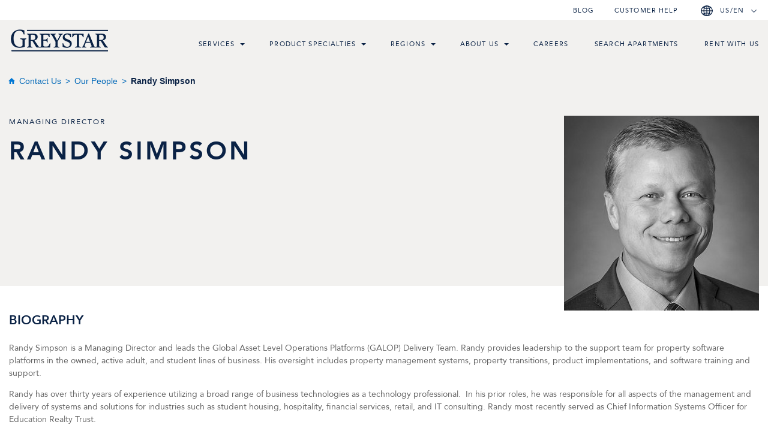

--- FILE ---
content_type: text/html; charset=utf-8
request_url: https://www.greystar.com/contact-us/our-people/randy-simpson
body_size: 70005
content:





<!DOCTYPE html>
<html lang="en" dir="ltr">
<head>

<!-- be_ixf, sdk, gho-->
<meta name="be:sdk" content="dotnet_sdk_1.4.30" />
<meta name="be:timer" content="0ms" />
<meta name="be:orig_url" content="https://www.greystar.com/contact-us/our-people/randy-simpson" />
<meta name="be:capsule_url" content="https://ixfd1-api.bc0a.com/api/ixf/1.0.0/get_capsule/f00000000315051/936059680" />
<meta name="be:norm_url" content="https://www.greystar.com/contact-us/our-people/randy-simpson" />
<meta name="be:api_dt" content="py_2026; pm_01; pd_17; ph_00; pmh_41; p_epoch:1768639297779" />
<meta name="be:mod_dt" content="py_2026; pm_01; pd_17; ph_00; pmh_41; p_epoch:1768639297779" />
<meta name="be:messages" content="0" />

<script>
(function() {
    var beschemascript = document.createElement('script');
    beschemascript.type = "text/javascript";
    beschemascript.async = true;
    beschemascript.setAttribute("id", "be-schema-script");
    beschemascript.setAttribute("data-customerid", "f00000000315051");
    beschemascript.setAttribute("data-testmode", "false");
    beschemascript.setAttribute("data-overwrite", "true");
    beschemascript.setAttribute("src", "https://schema-cf.bc0a.com/corejs/be-schema-v4.js");
    var head = document.head || document.getElementsByTagName("head")[0];
    head.appendChild(beschemascript);
})();
</script>

    
    <meta charset="UTF-8">
    <meta name="viewport" content="width=device-width, initial-scale=1, shrink-to-fit=no">
    <link rel="preload" href="/Content/fonts/Avenir-Roman.woff2" as="font" type="font/woff2" crossorigin="anonymous" />
    <link rel="preload" href="/Content/fonts/Avenir-Medium.woff2" as="font" type="font/woff2" crossorigin="anonymous" />
    <link rel="preload" href="/Content/fonts/Avenir-Heavy.woff2" as="font" type="font/woff2" crossorigin="anonymous" />
    
    <link rel="preload" href="/Content/fonts/fa-brands-400.woff2" as="font" type="font/woff2" crossorigin="anonymous" />
    <link rel="preload" href="/Content/fonts/fa-solid-900.woff2" as="font" type="font/woff2" crossorigin="anonymous" />
    <link rel="preload" href="/Content/fonts/fa-regular-400.woff2" as="font" type="font/woff2" crossorigin="anonymous" />
    <link rel="preload" href="/Content/fonts/fa-v4compatibility.woff2" as="font" type="font/woff2" crossorigin="anonymous" />


    
    <meta name="has-server-geocoded" content="False" />
    
    <title>Randy Simpson | Greystar</title>

    <link href="/Content/styles/font-awesome.css?t=112525073357" rel="stylesheet" />
    <link href="/Content/styles/header.css?t=112525073357" rel="stylesheet" />
    <link href="/Content/styles/default-merge.css?t=112525073357" rel="stylesheet" />

    
    <link rel="canonical" href="https://www.greystar.com/contact-us/our-people/randy-simpson" />
    
    
    
    
    <meta name="description" content="Greystar’s Contact Us page makes it easy to find the team member you need. Find out more about our leadership team and reach out today.<br/><br/>" /> 

    
    
    
    
    
    <meta name="google-site-verification" content="4i3r-6gbDQT9d1C3qQmMiDO0RkAwaIYHYXhrvI0_Fek" />
    

    <script defer src="/Content/scripts/vendor-new.js?t=112525073357"></script>
    <script defer src="/Content/scripts/scripts-new.js?t=112525073357"></script>
</head>
<body>
    <!-- Google Tag Manager -->
<noscript name="Google Tag Manager"><iframe src="//www.googletagmanager.com/ns.html?id=GTM-NMFDZZ"
height="0" width="0" style="display:none;visibility:hidden"  aria-hidden="true"></iframe></noscript>
<script>(function(w,d,s,l,i){w[l]=w[l]||[];w[l].push({'gtm.start':
new Date().getTime(),event:'gtm.js'});var f=d.getElementsByTagName(s)[0],
j=d.createElement(s),dl=l!='dataLayer'?'&l='+l:'';j.async=true;j.src=
'//www.googletagmanager.com/gtm.js?id='+i+dl;f.parentNode.insertBefore(j,f);
})(window,document,'script','dataLayer','GTM-NMFDZZ');</script>
<!-- End Google Tag Manager -->

    <div class="page-container ">
        <div class="legacy-component">
            <div class="skipnav">
                <a href="#main-content" tabindex="0">
                    Jump to content
                </a>
            </div>
        </div>
        
        <div class="legacy-component">
                <header>
        <div class="quick-nav">
            <div class="container">
                <div class="row">
                    <div class="row-inset">

                        <nav>
                            <ul class="nav-ul">
        <li class="nav-li  level-1">
<a href="/blog" class="" >Blog</a>
        </li>
        <li class="nav-li  level-1">
<a href="https://www.greystar.com/contact-us/" class="" title="Customer help" >Customer help</a>
        </li>

                                    <li class="nav-li nav-language-selector">
                                        <div class="language">
                                            
                                            <span id="lg-btn" tabindex="0">
                                                <span class="text">
                                                    US/en
                                                </span>
                                            </span>
                                                
                                                <div class="language-dropdown-menu">
                                                    <div class="language-dropdown-content">
                                                        <div class="inner-content-non-mobile">
                                                                <div class="selection-box-title">
        Select
        Country
    </div>
    <select id="country-selection-box" class="selection-box">
                <option selected="selected" data-site="website" data-languages="[{&quot;Country&quot;:&quot;United States&quot;,&quot;DisplayName&quot;:&quot;English&quot;,&quot;Url&quot;:&quot;https://www.greystar.com/&quot;}]">United States</option>
                <option data-site="greystarcn" data-languages="[{&quot;Country&quot;:&quot;China&quot;,&quot;DisplayName&quot;:&quot;Chinese (Simplified, PRC)&quot;,&quot;Url&quot;:&quot;https://www.greystar.cn/zh-cn/&quot;},{&quot;Country&quot;:&quot;China&quot;,&quot;DisplayName&quot;:&quot;English&quot;,&quot;Url&quot;:&quot;https://www.greystar.cn/en/&quot;}]">China</option>
    </select>
    <div class="selection-box-title">
        Select
        Language
    </div>
    <select id="language-selection-box" class="selection-box">
                        <option selected="selected" value="https://www.greystar.com/">English</option>
    </select>
    <div>
        <input id="language-remember-checkbox" type="checkbox" value="">
        <label for="language-remember-checkbox" class="language-remember-label language-small-text">Remember this selection</label>
    </div>
    <div class="language-small-text language-remember-text">
        By making this selection, you will be redirected to the homepage of the chosen country.
    </div>
    <a id="selected-language-button" class="btn-new language-button" href="https://www.greystar.com/" rel="nofollow">
        Select
    </a>

                                                        </div>
                                                    </div>
                                                </div>
                                        </div>
                                    </li>
                            </ul>
                        </nav>
                    </div>
                </div>
            </div>
        </div>

        <div class="main-nav">
            <div class="container">
                <div class="row">
                    <div class="row-inset">

                        <a href="/business" class="logo"><image src="/Content/images/logo-dark.png" style="height: 0; width: 0" alt="Greystar" /></a>
                        <a class="mobile-menu-trigger">
                            <span></span>
                            <span></span>
                            <span></span>
                        </a>

                        
                        <nav class="main">
                            <ul class="nav-ul">
                                <li class="">
<a href="##" title="Services" >Services</a>                                            <span class="caret caret-icon" aria-label="menu toggle link" tabIndex="0"></span>
                                            <div class="sub-nav-wrapper" tabindex="0">
                                                <div class="container">
                                                    <div class="row">

                                                        <div class="row-inset">
                                                            <ul class="sub-nav">
                                                                <li class="">

<a href="/business/services/property-management" title="Greystar&#39;s Global Property Management Services" >Property Management</a>                                                                                                                                            <span class="caret caret-icon" aria-label="menu toggle link" tabIndex="0"></span>
                                                                        <div class="sub-sub-nav-wrapper"  tabindex="0">
                                                                            <div class="container">
                                                                                <div class="row">

                                                                                    <div class="row-inset">
                                                                                        <div class="sub-sub-nav">
                                                                                                    <ul class="nav-ul">
                                                                                                            <li class="">
                                                                                                                <a href="/business/services/property-management/the-greystar-advantage" title="Greystar Advantage" >Greystar Advantage</a>
                                                                                                            </li>

                                                                                                    </ul>
                                                                                        </div>
                                                                                    </div>
                                                                                </div>
                                                                            </div>
                                                                        </div>
                                                                </li>
                                                                <li class="">

<a href="/business/services/investment-management" title="Greystar&#39;s Global Investment Management Services" >Investment Management</a>                                                                                                                                    </li>
                                                                <li class="">

<a href="/business/services/development-and-construction" title="Learn more about Greystar&#39;s Development and Construction services" >Development and Construction</a>                                                                                                                                            <span class="caret caret-icon" aria-label="menu toggle link" tabIndex="0"></span>
                                                                        <div class="sub-sub-nav-wrapper"  tabindex="0">
                                                                            <div class="container">
                                                                                <div class="row">

                                                                                    <div class="row-inset">
                                                                                        <div class="sub-sub-nav">
                                                                                                    <ul class="nav-ul">
                                                                                                            <li class="">
                                                                                                                <a href="/business/services/development-and-construction/featured-projects" title="Featured Projects" >Featured Projects</a>
                                                                                                            </li>

                                                                                                    </ul>
                                                                                                    <ul class="nav-ul">
                                                                                                            <li class="">
                                                                                                                <a href="/business/services/development-and-construction/how-we-work" title="How We Work" >How We Work</a>
                                                                                                            </li>

                                                                                                    </ul>
                                                                                        </div>
                                                                                    </div>
                                                                                </div>
                                                                            </div>
                                                                        </div>
                                                                </li>
                                                            </ul>
                                                        </div>
                                                    </div>
                                                </div>
                                            </div>
                                </li>
                                <li class="">
<a href="/business/product-specialties" title="Greystar&#39;s Product Specialties " >Product Specialties</a>                                            <span class="caret caret-icon" aria-label="menu toggle link" tabIndex="0"></span>
                                            <div class="sub-nav-wrapper" tabindex="0">
                                                <div class="container">
                                                    <div class="row">

                                                        <div class="row-inset">
                                                            <ul class="sub-nav">
                                                                <li class="">

<a href="/business/product-specialties/active-adult" title="Greystar Active Adult Communities" >Active Adult</a>                                                                                                                                    </li>
                                                                <li class="">

<a href="/business/product-specialties/student-housing" title="Greystar Student Housing" >Student Housing</a>                                                                                                                                    </li>
                                                                <li class="">

<a href="/business/product-specialties/logistics" title="Greystar Logistics" >Logistics</a>                                                                                                                                    </li>
                                                                <li class="">

<a href="/business/product-specialties/modular-housing" title="Modular Housing Link" >Modular</a>                                                                                                                                    </li>
                                                            </ul>
                                                        </div>
                                                    </div>
                                                </div>
                                            </div>
                                </li>
                                <li class="">
<a href="/business/regions" title="Global Regions" >Regions</a>                                            <span class="caret caret-icon" aria-label="menu toggle link" tabIndex="0"></span>
                                            <div class="sub-nav-wrapper" tabindex="0">
                                                <div class="container">
                                                    <div class="row">

                                                        <div class="row-inset">
                                                            <ul class="sub-nav">
                                                                <li class="">

<a href="/business/regions/north-america" title="Learn more about Greystar&#39;s business services in North America" >North America</a>                                                                                                                                            <span class="caret caret-icon" aria-label="menu toggle link" tabIndex="0"></span>
                                                                        <div class="sub-sub-nav-wrapper"  tabindex="0">
                                                                            <div class="container">
                                                                                <div class="row">

                                                                                    <div class="row-inset">
                                                                                        <div class="sub-sub-nav">
                                                                                                    <ul class="nav-ul">
                                                                                                            <li class="">
                                                                                                                <a href="/business/regions/north-america/canada-business-services" title="Learn about Greystar&#39;s business services in Canada" >Canada</a>
                                                                                                            </li>

                                                                                                    </ul>
                                                                                                    <ul class="nav-ul">
                                                                                                            <li class="">
                                                                                                                <a href="/business/regions/north-america/united-states-business-services" title="Learn about Greystar&#39;s business services in the United States" >United States</a>
                                                                                                            </li>

                                                                                                    </ul>
                                                                                                    <ul class="nav-ul">
                                                                                                            <li class="">
                                                                                                                <a href="/business/regions/north-america/mexico-business-services" title="Learn about Greystar&#39;s business services in Mexico" >Mexico</a>
                                                                                                            </li>

                                                                                                    </ul>
                                                                                        </div>
                                                                                    </div>
                                                                                </div>
                                                                            </div>
                                                                        </div>
                                                                </li>
                                                                <li class="">

<a href="/business/regions/europe" title="Learn more about Greystar&#39;s Europe services" >Europe</a>                                                                                                                                            <span class="caret caret-icon" aria-label="menu toggle link" tabIndex="0"></span>
                                                                        <div class="sub-sub-nav-wrapper"  tabindex="0">
                                                                            <div class="container">
                                                                                <div class="row">

                                                                                    <div class="row-inset">
                                                                                        <div class="sub-sub-nav">
                                                                                                    <ul class="nav-ul">
                                                                                                            <li class="">
                                                                                                                <a href="/business/regions/europe/france-business-services" title="Learn about Greystar&#39;s business services in France" >France</a>
                                                                                                            </li>

                                                                                                    </ul>
                                                                                                    <ul class="nav-ul">
                                                                                                            <li class="">
                                                                                                                <a href="/business/regions/europe/germany-business-services" title="Learn about Greystar&#39;s business services in Germany" >Germany</a>
                                                                                                            </li>

                                                                                                    </ul>
                                                                                                    <ul class="nav-ul">
                                                                                                            <li class="">
                                                                                                                <a href="/business/regions/europe/ireland-business-services" title="Learn about Greystar&#39;s business services in Ireland " >Ireland</a>
                                                                                                            </li>

                                                                                                    </ul>
                                                                                                    <ul class="nav-ul">
                                                                                                            <li class="">
                                                                                                                <a href="/business/regions/europe/netherlands-business-services" title="Learn about Greystar&#39;s business services in The Netherlands" >Netherlands</a>
                                                                                                            </li>

                                                                                                    </ul>
                                                                                                    <ul class="nav-ul">
                                                                                                            <li class="">
                                                                                                                <a href="/business/regions/europe/spain-business-services" title="Learn about Greystar&#39;s business services in Spain" >Spain</a>
                                                                                                            </li>

                                                                                                    </ul>
                                                                                                    <ul class="nav-ul">
                                                                                                            <li class="">
                                                                                                                <a href="/business/regions/europe/united-kingdom-business-services" title="Learn about Greystar&#39;s business services in the United Kingdom" >United Kingdom</a>
                                                                                                            </li>

                                                                                                    </ul>
                                                                                        </div>
                                                                                    </div>
                                                                                </div>
                                                                            </div>
                                                                        </div>
                                                                </li>
                                                                <li class="">

<a href="/business/regions/asia-pacific" class="Learn about Greystar's business services in Asia-Pacific" >Asia-Pacific</a>                                                                                                                                            <span class="caret caret-icon" aria-label="menu toggle link" tabIndex="0"></span>
                                                                        <div class="sub-sub-nav-wrapper"  tabindex="0">
                                                                            <div class="container">
                                                                                <div class="row">

                                                                                    <div class="row-inset">
                                                                                        <div class="sub-sub-nav">
                                                                                                    <ul class="nav-ul">
                                                                                                            <li class="">
                                                                                                                <a href="/business/regions/asia-pacific/australia-business-services" title="Learn about Greystar&#39;s business services in Australia" >Australia</a>
                                                                                                            </li>

                                                                                                    </ul>
                                                                                                    <ul class="nav-ul">
                                                                                                            <li class="">
                                                                                                                <a href="/business/regions/asia-pacific/china-business-services" title="Learn about Greystar&#39;s business services in China" >China</a>
                                                                                                            </li>

                                                                                                    </ul>
                                                                                                    <ul class="nav-ul">
                                                                                                            <li class="">
                                                                                                                <a href="/business/regions/asia-pacific/japan-business-services" title="Learn about Greystar&#39;s business services in Japan " >Japan</a>
                                                                                                            </li>

                                                                                                    </ul>
                                                                                        </div>
                                                                                    </div>
                                                                                </div>
                                                                            </div>
                                                                        </div>
                                                                </li>
                                                                <li class="">

<a href="/business/regions/south-america" title="Learn about Greystar&#39;s business services in South America" >South America</a>                                                                                                                                            <span class="caret caret-icon" aria-label="menu toggle link" tabIndex="0"></span>
                                                                        <div class="sub-sub-nav-wrapper"  tabindex="0">
                                                                            <div class="container">
                                                                                <div class="row">

                                                                                    <div class="row-inset">
                                                                                        <div class="sub-sub-nav">
                                                                                                    <ul class="nav-ul">
                                                                                                            <li class="">
                                                                                                                <a href="/business/regions/south-america/brazil-business-services" title="Learn about Greystar&#39;s business services in Brazil" >Brazil</a>
                                                                                                            </li>

                                                                                                    </ul>
                                                                                                    <ul class="nav-ul">
                                                                                                            <li class="">
                                                                                                                <a href="/business/regions/south-america/chile-business-services" title="Learn more about Greystar&#39;s business services in Chile" >Chile</a>
                                                                                                            </li>

                                                                                                    </ul>
                                                                                        </div>
                                                                                    </div>
                                                                                </div>
                                                                            </div>
                                                                        </div>
                                                                </li>
                                                            </ul>
                                                        </div>
                                                    </div>
                                                </div>
                                            </div>
                                </li>
                                <li class="">
<a href="/business/about-greystar/about" title="Learn more about Greystar" >About Us</a>                                            <span class="caret caret-icon" aria-label="menu toggle link" tabIndex="0"></span>
                                            <div class="sub-nav-wrapper" tabindex="0">
                                                <div class="container">
                                                    <div class="row">

                                                        <div class="row-inset">
                                                            <ul class="sub-nav">
                                                                <li class="">

<a href="/business/about-greystar/our-leadership" title="Meet Greystar&#39;s Leadership" >Our Leadership</a>                                                                                                                                    </li>
                                                                <li class="">

<a href="/business/about-greystar/our-brands" title="Greystar Brands" >Our Brands</a>                                                                                                                                    </li>
                                                                <li class="">

<a href="/business/about-greystar/newsroom" title="Greystar Newsroom" >Newsroom</a>                                                                                                                                    </li>
                                                                <li class="">

<a href="/business/about-greystar/inclusion" title="Visit Greystar&#39;s Inclusion page" >Inclusion</a>                                                                                                                                    </li>
                                                                <li class="">

<a href="/business/about-greystar/sustainability" title="Learn about Greystar&#39;s sustainability efforts" >Sustainability &amp; ESG</a>                                                                                                                                    </li>
                                                                <li class="">

<a href="/business/about-greystar/greystar-giving" title="Learn about Greystar Giving" >Greystar Giving</a>                                                                                                                                    </li>
                                                            </ul>
                                                        </div>
                                                    </div>
                                                </div>
                                            </div>
                                </li>
                                <li class="">
<a href="https://jobs.greystar.com" title="Search for Careers at Greystar" >Careers</a>                                </li>
                                <li class="">
<a href="https://www.greystar.com/" title="Search Apartments" >Search Apartments</a>                                </li>
                                <li class="">
<a href="https://www.greystar.com/homes-to-rent" title="Rent with us" >Rent with us</a>                                </li>
                            </ul>
                        </nav>


                        <nav class="mobile-nav">
                            <div class="mobile-nav-header">
                                <a href="/business" class="logo" aria-label="Back to Home Page"><image src="/Content/images/logo.png" style="height: 0; width: 0" alt="Greystar" /></a>
                                <a href="#" class="close" aria-label="Close mobile main menu"></a>
                            </div>

                            <ul class="nav-ul">
        <li class="nav-li multi-level level-1">
                                <a href="#" class="next-level-trigger">Services </a>
                        <div class="sub-menu">

                            <ul class="nav-ul">
                                        <li class="nav-li  level-2">
<a href="/business/services" class="" title="Learn more about Greystar&#39;s business serrvices" >Services Overview</a>
        </li>
        <li class="nav-li  level-2">
<a href="/business/services/property-management" class="" title="Property Management Services Overview" >Property Management</a>
        </li>
        <li class="nav-li  level-2">
<a href="/business/services/investment-management" class="" title="Learn more about Greystar&#39;s investment management" >Investment Management</a>
        </li>
        <li class="nav-li  level-2">
<a href="/business/services/development-and-construction" class="" >Development and Construction</a>
        </li>

                            </ul>
                        </div>

        </li>
        <li class="nav-li multi-level level-1">
                                <a href="#" class="next-level-trigger">Product Specialties </a>
                        <div class="sub-menu">

                            <ul class="nav-ul">
                                        <li class="nav-li  level-2">
<a href="/business/product-specialties" class="" title="Learn more about Greystar&#39;s Product Specialties" >Product Specialties Overview</a>
        </li>
        <li class="nav-li  level-2">
<a href="/business/product-specialties/active-adult" class="" title="Learn more about Greystar&#39;s active Adult communities" >Active Adult</a>
        </li>
        <li class="nav-li  level-2">
<a href="/business/product-specialties/student-housing" class="" title="Learn more about Greystar&#39;s Student Housing Solutions" >Student Housing</a>
        </li>
        <li class="nav-li  level-2">
<a href="/business/product-specialties/logistics" class="" title="Learn more about Greystar Logistics" >Logistics</a>
        </li>
        <li class="nav-li  level-2">
<a href="/business/product-specialties/modular-housing" class="" title="Learn more about Greystar Modular Housing" >Modular</a>
        </li>

                            </ul>
                        </div>

        </li>
        <li class="nav-li multi-level level-1">
                                <a href="#" class="next-level-trigger">Regions </a>
                        <div class="sub-menu">

                            <ul class="nav-ul">
                                        <li class="nav-li multi-level level-2">
                                <a href="#" class="next-level-trigger">North America </a>
                        <div class="sub-menu">

                            <ul class="nav-ul">
                                        <li class="nav-li  level-3">
<a href="/business/regions/north-america/canada-business-services" class="" title="Learn more about Greystar&#39;s investor services in Canada" >Canada</a>
        </li>
        <li class="nav-li  level-3">
<a href="/business/regions/north-america" class="" title="Greystar North America" >North America Overview</a>
        </li>
        <li class="nav-li  level-3">
<a href="/business/regions/north-america/united-states-business-services" class="" title="Learn more about Greystar&#39;s investor services in the United States" >United States</a>
        </li>
        <li class="nav-li  level-3">
<a href="/business/regions/north-america/mexico-business-services" class="" title="Learn more about Greystar&#39;s business offerings in Mexico" >Mexico</a>
        </li>

                            </ul>
                        </div>

        </li>
        <li class="nav-li multi-level level-2">
                                <a href="#" class="next-level-trigger">Europe </a>
                        <div class="sub-menu">

                            <ul class="nav-ul">
                                        <li class="nav-li  level-3">
<a href="/business/regions/europe" class="" title="greystar Europe" >Europe Overview</a>
        </li>
        <li class="nav-li  level-3">
<a href="/business/regions/europe/france-business-services" class="" title="Learn more about Greystar&#39;s business services in France" >France</a>
        </li>
        <li class="nav-li  level-3">
<a href="/business/regions/europe/germany-business-services" class="" title="Learn more about Greystar&#39;s business services in Germany" >Germany</a>
        </li>
        <li class="nav-li  level-3">
<a href="/business/regions/europe/ireland-business-services" class="" title="Learn more about Greystar&#39;s business services in Ireland " >Ireland</a>
        </li>
        <li class="nav-li  level-3">
<a href="/business/regions/europe/netherlands-business-services" class="" title="Learn more about Greystar&#39;s business services in the Netherlands" >Netherlands</a>
        </li>
        <li class="nav-li  level-3">
<a href="/business/regions/europe/spain-business-services" class="" title="Learn more about Greystar&#39;s business services in Spain" >Spain</a>
        </li>
        <li class="nav-li  level-3">
<a href="/business/regions/europe/united-kingdom-business-services" class="" title="Learn more about Greystar&#39;s business services in the United Kingdom" >United Kingdom</a>
        </li>

                            </ul>
                        </div>

        </li>
        <li class="nav-li multi-level level-2">
                                <a href="#" class="next-level-trigger">Asia-Pacific </a>
                        <div class="sub-menu">

                            <ul class="nav-ul">
                                        <li class="nav-li  level-3">
<a href="/business/regions/asia-pacific" class="" title="Greystar Asia Pacific" >Asia-Pacific Overview</a>
        </li>
        <li class="nav-li  level-3">
<a href="/business/regions/asia-pacific/australia-business-services" class="" title="Learn more about Greystar&#39;s business services in Australia" >Australia</a>
        </li>
        <li class="nav-li  level-3">
<a href="/business/regions/asia-pacific/china-business-services" class="" title="Learn more about Greystar&#39;s business services in China" >China</a>
        </li>
        <li class="nav-li  level-3">
<a href="/business/regions/asia-pacific/japan-business-services" class="" title="Find out more about Greystar Japan " >Japan</a>
        </li>

                            </ul>
                        </div>

        </li>
        <li class="nav-li multi-level level-2">
                                <a href="#" class="next-level-trigger">South America </a>
                        <div class="sub-menu">

                            <ul class="nav-ul">
                                        <li class="nav-li  level-3">
<a href="/business/regions/south-america" class="" title="Greystar South America" >South America Overview</a>
        </li>
        <li class="nav-li  level-3">
<a href="/business/regions/south-america/brazil-business-services" class="" title="Learn more about Greystar&#39;s services available in Brazil" >Brazil</a>
        </li>
        <li class="nav-li  level-3">
<a href="/business/regions/south-america/chile-business-services" class="" title="Learn more about Greystar&#39;s business services in Chile" >Chile</a>
        </li>

                            </ul>
                        </div>

        </li>

                            </ul>
                        </div>

        </li>
        <li class="nav-li multi-level level-1">
                                <a href="#" class="next-level-trigger">About Us </a>
                        <div class="sub-menu">

                            <ul class="nav-ul">
                                        <li class="nav-li  level-2">
<a href="/business/about-greystar/about" class="" >About</a>
        </li>
        <li class="nav-li  level-2">
<a href="/business/about-greystar/our-brands" class="" title="Greystar Brands" >Our Brands</a>
        </li>
        <li class="nav-li  level-2">
<a href="/business/about-greystar/our-leadership" class="" title="Our Leadership" >Our Leadership</a>
        </li>
        <li class="nav-li  level-2">
<a href="/business/about-greystar/newsroom" class="" >Newsroom</a>
        </li>
        <li class="nav-li  level-2">
<a href="/business/about-greystar/sustainability" class="" >Sustainability &amp; ESG</a>
        </li>
        <li class="nav-li  level-2">
<a href="/business/about-greystar/greystar-giving" class="" >Greystar Giving</a>
        </li>
        <li class="nav-li  level-2">
<a href="/disclosures-and-licenses/uk-gender-pay-gap-report" class="" title="UK Gender Pay Gap Report" >UK Gender Pay Gap Report</a>
        </li>
        <li class="nav-li  level-2">
<a href="https://s7d9.scene7.com/is/content/greystarprod/digital/pdfs/corporate/greystar-uk-modern-slavery-statement.pdf" class="" rel="noopener noreferrer" target="_blank" title="Greystar UK Modern Slavery Statement" >UK Modern Slavery Statement</a>
        </li>

                            </ul>
                        </div>

        </li>
        <li class="nav-li  level-1">
<a href="https://jobs.greystar.com" class="" title="Learn more about careers at Greystar" >Careers</a>
        </li>
        <li class="nav-li  level-1">
<a href="https://www.greystar.com/" class="" title="Search Apartments" >Search Apartments</a>
        </li>
        <li class="nav-li  level-1">
<a href="https://www.greystar.com/homes-to-rent" class="" title="Rent with us" >Rent with us</a>
        </li>
        <li class="nav-li  level-1">
<a href="/blog" class="" title="Read Greystar @Home Blog" >Blog</a>
        </li>
        <li class="nav-li  level-1">
<a href="https://www.greystar.com/contact-us/" class="" title="Contact Us" >Customer Help</a>
        </li>

                                    <li class="multi-level level-1">

                                        <a href="#" class="next-level-trigger">US/en</a>
                                        <div class="sub-menu language-menu-wrapper">
                                            <div class="language-dropdown-content">
                                                <div class="inner-content-mobile">
                                                        <div class="selection-box-title">
        Select
        Country
    </div>
    <select id="m-country-selection-box" class="selection-box">
                <option selected="selected" data-site="website" data-languages="[{&quot;Country&quot;:&quot;United States&quot;,&quot;DisplayName&quot;:&quot;English&quot;,&quot;Url&quot;:&quot;https://www.greystar.com/&quot;}]">United States</option>
                <option data-site="greystarcn" data-languages="[{&quot;Country&quot;:&quot;China&quot;,&quot;DisplayName&quot;:&quot;Chinese (Simplified, PRC)&quot;,&quot;Url&quot;:&quot;https://www.greystar.cn/zh-cn/&quot;},{&quot;Country&quot;:&quot;China&quot;,&quot;DisplayName&quot;:&quot;English&quot;,&quot;Url&quot;:&quot;https://www.greystar.cn/en/&quot;}]">China</option>
    </select>
    <div class="selection-box-title">
        Select
        Language
    </div>
    <select id="m-language-selection-box" class="selection-box">
                        <option selected="selected" value="https://www.greystar.com/">English</option>
    </select>
    <div>
        <input id="m-language-remember-checkbox" type="checkbox" value="">
        <label for="language-remember-checkbox" class="language-remember-label language-small-text">Remember this selection</label>
    </div>
    <div class="language-small-text language-remember-text">
        By making this selection, you will be redirected to the homepage of the chosen country.
    </div>
    <a id="m-selected-language-button" class="btn-new language-button" href="https://www.greystar.com/" rel="nofollow">
        Select
    </a>

                                                </div>
                                            </div>
                                        </div>
                                    </li>
                            </ul>

                            <p class="copyright">&copy; 2026 Greystar Worldwide, LLC</p>

                            <p class="disclaimer">This website is for informational purposes only and does not constitute an offer, solicitation, or recommendation to sell or an offer to purchase any securities, investment products, or investment advisory services. This website and the information set forth herein are current as of September 30, 2025, and are not intended to provide investment recommendations or advice.</p>


                            <ul class="legal-nav">
        <li class="nav-li  level-1">
<a href="https://greystar365.sharepoint.com/ " class="" title="Link to Greystar Team Member Portal" >OneGreystar</a>
        </li>
        <li class="nav-li  level-1">
<a href="https://investors.greystar.com/login" class="" rel="noopener noreferrer" target="_blank" >Investor Portal</a>
        </li>

        <li class="nav-li  level-1">
<a href="/privacy" class="" title="Link to Greystar Privacy Statements" >Privacy</a>
        </li>
        <li class="nav-li  level-1">
<a href="/terms-of-use" class="" >Terms &amp; Conditions</a>
        </li>
        <li class="nav-li  level-1">
<a href="/disclosures-and-licenses" class="" title="Link to view Disclosures and Licenses" >Disclosures &amp; Licenses</a>
        </li>
        <li class="nav-li  level-1">
<a href="/terms-of-use?#Copyright Infringement Policy" class="" title="Link to view Greystar DMCA Statement" >DMCA</a>
        </li>
        <li class="nav-li  level-1">
<a href="/websiteaccessibility" class="" title="Link to view Greystar Accessibility Statement" >Website Accessibility</a>
        </li>
                            </ul>

                                <div class="social-media-links">
        <ul class="social-media">

                <li>
<a href="https://www.facebook.com/greystarapts" rel="noopener noreferrer" title="Greystar facebook page" target="_blank" >                        <i class="fa-brands fa-facebook-f" aria-hidden="true"></i>
</a>                </li>

                <li>
<a href="https://www.instagram.com/greystarapartments/" rel="noopener noreferrer" title="Greystar instagram page" target="_blank" >                        <i class="fa-brands fa-instagram" aria-hidden="true"></i>
</a>                </li>

                <li>
<a href="https://twitter.com/GreystarApts" rel="noopener noreferrer" title="Greystar twitter page" target="_blank" >                        <i class="fa-brands fa-x-twitter" aria-hidden="true"></i>
</a>                </li>

                <li>
<a href="https://www.linkedin.com/company/greystar" rel="noopener noreferrer" title="Greystar linkedin page" target="_blank" >                        <i class="fa-brands fa-linkedin" aria-hidden="true"></i>
</a>                </li>

                <li>
<a href="https://www.pinterest.com/greystarapts/" rel="noopener noreferrer" title="Greystar pinterest page" target="_blank" >                        <i class="fa-brands fa-pinterest-p" aria-hidden="true"></i>
</a>                </li>

                <li>
<a href="https://www.youtube.com/user/GreystarApartments" rel="noopener noreferrer" title="Greystar Youtube channel" target="_blank" >                        <i class="fa-brands fa-youtube" aria-hidden="true"></i>
</a>                </li>



        </ul>
    </div>




                            <ul class="supplementary-nav">
                                <li>
                                    <a href="/fair-housing-statement"
                                       target="_blank"
                                       rel="noopener noreferrer">
                                        <img src="/Content/images/icons/equal-housing-opportunity.png"
                                             alt="Link to view Greystar Fair Housing Statement" />
                                    </a>
                                </li>

                            </ul>
                        </nav>
                    </div>
                </div>
            </div>
        </div>
    </header>








        </div>
        
        <div class="content-container">
            <div id="main-content" class="">
                

<script type="application/ld+json">
     {
         "@context": "https://schema.org",
         "@type": "BreadcrumbList",
         "itemListElement":[

              {
                  "@type": "ListItem",
                  "position": 1,
                  "name": "Contact Us",
                  "item": "https://www.greystar.com/contact-us"
              },              
              {
                  "@type": "ListItem",
                  "position": 2,
                  "name": "Our People",
                  "item": "https://www.greystar.com/contact-us/our-people"
              },              
              {
                  "@type": "ListItem",
                  "position": 3,
                  "name": "Randy Simpson",
                  "item": "https://www.greystar.com/contact-us/our-people/randy-simpson"
              }              
              ]
      }
</script>

<div class="c-101-breadcrumb breadcrumb-wrapper border-bottom border-light pb-12 pt-15 bg-light">
    <div class="container">
        <div class="row">
            <nav>
                <ol class="breadcrumb m-0 pt-0 pb-0 pl-xl-1 bg-light">
                        <li class="breadcrumb-item text-capitalize breadcrumb-dot d-md-none"><a href="#">...</a> </li>
                        <li class="breadcrumb-item text-capitalize">
                                <a href="/contact-us">Contact Us</a>
                        </li>
                        <li class="breadcrumb-item text-capitalize breadcrumb-dot d-md-none"><a href="#">...</a> </li>
                        <li class="breadcrumb-item text-capitalize">
                                <a href="/contact-us/our-people">Our People</a>
                        </li>
                        <li class="breadcrumb-item text-capitalize breadcrumb-dot d-md-none"><a href="#">...</a> </li>
                        <li class="breadcrumb-item text-capitalize">
                                <span>Randy Simpson</span>
                        </li>
                </ol>
            </nav>
        </div>
    </div>
</div>

        <div class="c-106-bio-header bg-light py-5 pb-md-17">
            <div class="container bio-card">
                <div class="row">

                    <div class="col-sm-12 col-md-4 order-last ">
                            <img src="https://s7d9.scene7.com/is/image/greystarprod/employee-headshot-Simpson-Randy-web-768x768?qlt=86&amp;wid=325&amp;fit=constrain" alt="portrait of smiling person" class="img-fluid greyscale-animate" loading="lazy" />
                    </div>

                    <div class="col pb-5 pb-md-0">
                        <p class="h5">Managing Director<br /></p>
                        <h1>Randy  <br class="d-md-none" />Simpson</h1>
                        <p></p>
                        <address>
                            
                        </address>
                                               

                        <div class="mt-3">
                                                    </div>
                    </div>
                </div>
            </div>
        </div>
            <div class="c-102-richtext pb-3 pt-17">
                <div class="container">
                    <div class="row ">
                        <div class="col-sm-12">
                            <h3>BIOGRAPHY</h3>
                            <p>Randy Simpson is a Managing Director and leads the Global Asset Level Operations Platforms (GALOP) Delivery Team. Randy provides leadership to the support team for property software platforms in the owned, active adult, and student lines of business. His oversight includes property management systems, property transitions, product implementations, and software training and support.&nbsp;</p>
<p>Randy has over thirty years of experience utilizing a broad range of business technologies as a technology professional.&nbsp; In his prior roles, he was responsible for all aspects of the management and delivery of systems and solutions for industries such as student housing, hospitality, financial services, retail, and IT consulting. Randy most recently served as Chief Information Systems Officer for Education Realty Trust.&nbsp;</p>
<p>Randy earned a bachelor&rsquo;s of arts degree in Finance and Management Information Systems from the University of Memphis.&nbsp;</p>
<div></div>
                        </div>
                    </div>
                </div>
            </div>



            </div>
        </div>
        

        <div class="legacy-component">
            
            <div class="clearfix"></div>
            



<footer style="clear: both;">
    <div class="container">




<div class="row link-section">
            <div class="col">
                <ul>
                            <li><a href="/business/services" class="primary " target="_self" title="Greystar&#39;s Business Services" >Services</a></li>
                            <li><a href="/business/services/investment-management" class=" " target="_self" title="Greystar&#39;s investment management services" >Investment Management</a></li>
                            <li><a href="/business/services/property-management" class=" " target="_self" title="Greystar&#39;s property management services" >Property Management</a></li>
                            <li><a href="/business/services/development-and-construction" class=" " target="_self" title="Greystar&#39;s development and construction services" >Development and Construction</a></li>
                </ul>
            </div>
            <div class="col">
                <ul>
                            <li><a href="/business/regions" class="primary " target="_self" title="Greystar&#39;s Global Regions" >Regions</a></li>
                            <li><a href="/business/regions/north-america" class=" " target="_self" title="Greystar&#39;s business services in North America" >North America</a></li>
                            <li><a href="/business/regions/europe" class=" " target="_self" title="Greystar&#39;s business services in Europe" >Europe</a></li>
                            <li><a href="/business/regions/asia-pacific" class=" " target="_self" title="Greystar&#39;s business services in Asia-Pacific" >Asia-Pacific</a></li>
                            <li><a href="/business/regions/south-america" class=" " target="_self" title="Greystar&#39;s business services in South America" >South America</a></li>
                            <li><a href="/business/product-specialties" class="primary " target="_self" title="Product Specialties" >Product Specialties</a></li>
                            <li><a href="/business/product-specialties/active-adult" class=" " target="_self" title="Greystar&#39;s Active Adult " >Active Adult</a></li>
                            <li><a href="/business/product-specialties/student-housing" class=" " target="_self" title="Greystar Student Housing" >Student</a></li>
                            <li><a href="/business/product-specialties/logistics" class=" " target="_self" title="Greystar Logistics" >Logistics</a></li>
                            <li><a href="/business/product-specialties/modular-housing" class=" " target="_self" title="Greystar Modular " >Modular</a></li>
                </ul>
            </div>
            <div class="col">
                <ul>
                            <li><a href="/business/about-greystar/about" class="primary " target="_self" title="Learn more about Greystar Company Information" >About Us</a></li>
                            <li><a href="/business/about-greystar/our-brands" class=" " target="_self" title="Greystar Brands" >Our Brands</a></li>
                            <li><a href="/business/about-greystar/our-leadership" class=" " target="_self" title="Meet Greystar&#39;s Leadership" >Leadership</a></li>
                            <li><a href="/business/about-greystar/newsroom" class=" " target="_self" title="Link to View Greystar News and Press Releases" >Newsroom</a></li>
                            <li><a href="/business/about-greystar/sustainability" class=" " target="_self" title="Link to Greystar Sustainability Information" >ESG at Greystar</a></li>
                            <li><a href="/business/about-greystar/greystar-giving" class=" " target="_self" title="Link to View Greystar Giving - Philanthropic Activities" >Greystar Giving</a></li>
                            <li><a href="/contact-us/supplier-and-vendor-opportunities" class=" " target="_self" title="View Greystar Vendor and Supplier Information" >Suppliers / Vendors</a></li>
                            <li><a href="/disclosures-and-licenses/global-uk-tax-strategy" class=" " target="|Custom" title="Global/UK Tax Strategy" >Global/UK Tax Strategy</a></li>
                            <li><a href="/disclosures-and-licenses/uk-gender-pay-gap-report" class=" " target="_self" title="UK Gender Pay Gap Report" >UK Gender Pay Gap Report</a></li>
                            <li><a href="https://s7d9.scene7.com/is/content/greystarprod/digital/pdfs/corporate/greystar-uk-modern-slavery-statement.pdf" class=" " rel="noopener noreferrer" target="_blank" title="Greystar UK Modern Slavery Statement" >UK Modern Slavery Disclosure Statement</a></li>
                </ul>
            </div>
            <div class="col">
                <ul>
                            <li><a href="https://jobs.greystar.com" class="primary " target="_self" title="Search Greystar Careers" >Careers</a></li>
                            <li><a href="/blog" class="primary " target="_self" title="Read Greystar @Home Blog" >Blog</a></li>
                            <li><a href="https://greystar365.sharepoint.com/ " class="primary " target="_self" title="Link to Greystar Team Member Portal" >OneGreystar</a></li>
                            <li><a href="https://investors.greystar.com/login" class="primary " rel="noopener noreferrer" target="_blank" >Investor Portal</a></li>
                </ul>
            </div>
</div>
        <div class="row social-media-section">
            <div class="col-md-4 order-md-2">
                    <div class="social-media-links">
        <ul class="social-media">

                <li>
<a href="https://www.facebook.com/greystarapts" rel="noopener noreferrer" title="Greystar facebook page" target="_blank" >                        <i class="fa-brands fa-facebook-f" aria-hidden="true"></i>
</a>                </li>

                <li>
<a href="https://www.instagram.com/greystarapartments/" rel="noopener noreferrer" title="Greystar instagram page" target="_blank" >                        <i class="fa-brands fa-instagram" aria-hidden="true"></i>
</a>                </li>

                <li>
<a href="https://twitter.com/GreystarApts" rel="noopener noreferrer" title="Greystar twitter page" target="_blank" >                        <i class="fa-brands fa-x-twitter" aria-hidden="true"></i>
</a>                </li>

                <li>
<a href="https://www.linkedin.com/company/greystar" rel="noopener noreferrer" title="Greystar linkedin page" target="_blank" >                        <i class="fa-brands fa-linkedin" aria-hidden="true"></i>
</a>                </li>

                <li>
<a href="https://www.pinterest.com/greystarapts/" rel="noopener noreferrer" title="Greystar pinterest page" target="_blank" >                        <i class="fa-brands fa-pinterest-p" aria-hidden="true"></i>
</a>                </li>

                <li>
<a href="https://www.youtube.com/user/GreystarApartments" rel="noopener noreferrer" title="Greystar Youtube channel" target="_blank" >                        <i class="fa-brands fa-youtube" aria-hidden="true"></i>
</a>                </li>



        </ul>
    </div>

            </div>
            <div class="col-md-8 order-md-1">
                <a href="/business" class="logo" target="_self" aria-label="Home Page">
                    <img src="/Content/images/logo-small.png" alt="Greystar logo in white" />
                </a>
                <span class="copyright">&copy; 2026 Greystar Worldwide, LLC</span>
                    <ul class="legal">
                            <li><a href="/privacy" target="_self" title="Link to Greystar Privacy Statements" >Privacy</a></li>
                            <li><a href="/terms-of-use" target="_self" >Terms &amp; Conditions</a></li>
                            <li><a href="/disclosures-and-licenses" target="_self" title="Link to view Disclosures and Licenses" >Disclosures &amp; Licenses</a></li>
                            <li><a href="/terms-of-use?#Copyright Infringement Policy" target="_self" title="Link to view Greystar DMCA Statement" >DMCA</a></li>
                            <li><a href="/websiteaccessibility" target="_self" title="Link to view Greystar Accessibility Statement" >Website Accessibility</a></li>
                    </ul>
            </div>

        </div>



    <div class="be-ix-link-block">
                    <ul class="footer-legacy-brightedge">
                        <li> <b>Also of Interest</b> </li>
                            <li>
                                <a href="https://www.greystar.com/alta-riverside-dallas-tx/p_21307" title="None">
                                    Alta Riverside in Dallas, TX
                                </a>
                            </li>
                            <li>
                                <a href="https://www.greystar.com/555-ross-apartments-dallas-tx/p_15040" title="None">
                                    555 Ross Apartments in Dallas, TX
                                </a>
                            </li>
                            <li>
                                <a href="https://www.greystar.com/ambrose-dallas-tx/p_17481/calculator" title="None">
                                    Ambrose in Dallas, TX
                                </a>
                            </li>
                    </ul>

    </div>

        <div class="row disclaimer-section">
            <div class="col-12">
                <div class="flex-inner">
                    <ul class="compliance-icons">
                        <li>
                            <a href="/fair-housing-statement"
                               target="_blank"
                               rel="noopener noreferrer">
                                <img src="/Content/images/icons/equal-housing-opportunity.png"
                                     alt="Link to view Greystar Fair Housing Statement" />
                            </a>
                        </li>
                    </ul>

                    <span class="disclaimer">
                        This website is for informational purposes only and does not constitute an offer, solicitation, or recommendation to sell or an offer to purchase any securities, investment products, or investment advisory services. This website and the information set forth herein are current as of September 30, 2025, and are not intended to provide investment recommendations or advice.
                    </span>

                </div>
            </div>
        </div>
    </div>
</footer>


        </div>
    </div>
    <a href="#" id="c-108-btn" class="pb-1 pt-2 px-0 back-to-top-link fa-solid fa-arrow-up">
        <span class="sr-only">
            Scroll to Top
        </span>
    </a>

    

    

    


    
    
    
</body>
</html>

--- FILE ---
content_type: application/javascript
request_url: https://www.greystar.com/Content/scripts/scripts-new.js?t=112525073357
body_size: 31078
content:
function isIE11(){window.navigator.userAgent.indexOf("Trident/");var e=window.navigator.userAgent;if(0<e.indexOf("AppleWebKit"))return!1;if(0<e.indexOf("Lunascape"))return!1;if(0<e.indexOf("Sleipnir"))return!1;e=/(msie|rv:?)\s?([\d.]+)/.exec(e),e=e?e[2]:"";return 11==e||e<=10}document.addEventListener("DOMContentLoaded",function(){var e=document.getElementById("airbnb-search-form3"),t=document.querySelector(".search-box-container");e&&t&&t.appendChild(e)}),window.addEventListener("DOMContentLoaded",function(){var e=this.document.getElementById("selected-result-link"),t={minCharacters:2,contEl:document.getElementById("airbnb-search-form3"),listboxes:document.getElementById("autocomplete-suggestions"),gotoairbnb:document.getElementById("selected-result-link")};null!=e&&(e.style.display="none"),window.scroll({top:0}),AirbnbSearch.init(t)});var AirbnbSearch=function(e,a){function t(e){var t=e.keyCode;return(t="input"===e.type?"input":13===t?"enter":null)?c[t](e):null}var i,r,n,l=[],s=[],o=e.Labels||{},c={enter:function(e){e.preventDefault();var t=a.getElementById("airbnb-search-input"),e=t.value.trim();!e||e.length<=i?t.focus():(r.innerHTML="",d(e,!1))},input:function(e){var t=e.target.value.trim();if(0===t.length||t.length<i)return r.innerHTML="",r.style.display="none",a.getElementById("selected-result-link").style.display="none",void(a.getElementById("autocomplete-suggestions").style.display="none");clearTimeout(n),n=setTimeout(function(){d(t,!0)},300)}},d=function(t,n){if(t.length<i)r.innerHTML="";else{if(2<t.length&&0<l.length)return s=g(t,l),void(n?m():u(s,t));var o=new XMLHttpRequest;o.open("GET","/api/airbnbresults/search?searchKeyword="+encodeURIComponent(t),!0),o.setRequestHeader("Content-Type","application/json"),o.onload=function(){var e;200===o.status?(e=JSON.parse(o.responseText),Array.isArray(e)?(s=g(t,l=e),n?m():u(s,t)):u(s=[],t)):u(s=[],t)},o.send()}};function u(e,t){var n="",t='<span class="search-term">'+t+"</span>";0===e.length?(n='<div class="container"><div class="row"><div class="col text-center"><div class="border py-5"><p>'+o.NoSearchFound.replace("{term}",t)+'</p><a class="btn btn-clear-search" id="clear-button-inline">Clear Search</a></div></div></div></div>',a.getElementById("search-result-info").innerHTML=n,a.getElementById("clear-button-inline").addEventListener("click",c.enter),r.style.display="none"):(n='<div class="container"><div class="row"><div class="col text-center"><div class="border py-2"><p class="my-0">'+o.FoundSearchMessage.replace("{term}",t)+"</p></div></div></div></div>",a.getElementById("search-result-info").innerHTML=n,r.style.display="block")}function g(e,t){var n=e.toLowerCase().trim();return t.filter(function(e){return e.name.toLowerCase().includes(n)||e.address.toLowerCase().includes(n)||e.city.toLowerCase().includes(n)||e.state.toLowerCase().includes(n)||e.zipcode.toLowerCase().includes(n)})}function m(){var e=s.length,t="";if(0===e)return t='<span class="dropdown-item not-found" role="option">No Communities found</span>',r.innerHTML=t,void(r.style.display="block");for(var n=0;n<e;n++){var o=s[n],i=[];o.address&&i.push(o.address),o.city&&i.push(o.city),o.state&&i.push(o.state),o.zipcode&&i.push(o.zipcode);i=i.join(", ");t+='<span class="dropdown-item" href="'+o.value+'" role="option">'+o.name+"<p>"+i+"</p></span>"}r.innerHTML=t,r.style.display="block",a.querySelectorAll("#autocomplete-suggestions .dropdown-item").forEach(function(n){n.addEventListener("click",function(e){e.preventDefault();var t="P"==e.target.tagName?e.target?e.target.parentElement.outerText.split("\n")[0]:"":e.target?e.target.outerText.split("\n")[0]:"",e=n.getAttribute("href");a.getElementById("airbnb-search-input").value=t,e?(a.getElementById("selected-result-link").setAttribute("href",e),a.getElementById("selected-result-link").style.display="inline-block"):a.getElementById("selected-result-link").style.display="none",a.getElementById("autocomplete-suggestions").style.display="none"})})}null!=a.getElementById("selected-result-link")&&a.getElementById("selected-result-link").addEventListener("click",function(e){var t=this.getAttribute("href"),n=a.getElementById("airbnb-search-input").value;return("#"!==t&&""!==t||""!==n&&void 0!==n)&&("#"===t&&""===t||""!==n&&void 0!==n)?void 0:(e.preventDefault(),!1)});return{init:function(e){i=e.minCharacters||2,e.contEl||a.getElementById("airbnb-search-form3"),r=e.listboxes||a.getElementById("autocomplete-suggestions"),null!=(e=a.getElementById("airbnb-search-input"))&&(e.addEventListener("input",t),e.addEventListener("keydown",t,!1))}}}(window,document);!function(n){var t=n("header"),o=n("header .main-nav"),i=n("header .main-nav.transparent-override");function e(){var e=t.height()/2<n(this).scrollTop();!t.hasClass("sticky")&&e?(t.addClass("sticky"),o.length&&o.removeClass("transparent-override")):e||(t.removeClass("sticky"),i.length&&o.addClass("transparent-override"))}n(window).scroll(e),n(".page-container.serp-container.home-container").scroll(e);var a=n("nav.main > ul"),r=a.parent(),l=n("header .sub-nav, header .sub-sub-nav");function s(){var e;0<a.length&&(e=a.offset().left-r.offset().left,l.css("margin-left",e))}n(window).resize(s),s(),e(),n("nav.main > ul > li, nav.main .sub-nav > li, nav.main .sub-sub-nav li").hoverIntent({over:function(){n(this).addClass("hover")},out:function(){n(this).removeClass("hover")},timeout:150}),!0===isIE11()&&n(".nav-language-selector").on("mouseenter",function(){n(this).find(".language-dropdown-content").show()}).on("mouseleave",function(){}),n(".mobile-menu-trigger").click(function(e){e.preventDefault(),n("body, .main-nav, .mobile-nav").toggleClass("active"),n(this).toggleClass("active")}),n(".mobile-nav .close, .mobile-nav .back").click(function(e){e.preventDefault();var t=n(this),e=t.closest(".mobile-nav");e.hasClass("sub-active")?(e.removeClass("sub-active").addClass("active"),e.find("li.active").removeClass("active"),e.find("a.next-level-trigger.triggered").removeClass("triggered")):e.removeClass("active"),t.hasClass("close")&&n("body, .main-nav, .mobile-nav, .mobile-menu-trigger").removeClass("active");t=n("header .mobile-nav .mobile-nav-header");0<t.length&&(t.find("a.close, a.close-black").addClass("close").removeClass("close-black").removeClass("color"),t.removeClass("bg-white"))}),n(".mobile-nav .next-level-trigger").click(function(e){e.preventDefault();var t=n(this),e=t.closest("li");t.siblings(".sub-menu");e.hasClass("level-1")&&n(".mobile-nav").removeClass("active").addClass("sub-active"),t.hasClass("triggered")?(t.removeClass("triggered"),e.removeClass("active")):(t.addClass("triggered"),e.addClass("active"));e=t.siblings(".sub-menu.language-menu-wrapper"),t=n("header .mobile-nav.sub-active .mobile-nav-header");0<e.length?(n(t).addClass("bg-white"),n(t).find("a.close").removeClass("close").addClass("close-black").addClass("color"),n(t).find("a.back").addClass("color")):(n(t).removeClass("bg-white"),n(t).find("a.close").addClass("close").removeClass("close-black").removeClass("color"),n(t).find("a.back").removeClass("color"))})}(jQuery);var GALLERY_ARROW='<svg viewBox="0 0 100 100"><line x1="50" y1="0" x2="0" y2="50" /><line x1="0" y1="50" x2="50" y2="100" /></svg>',METERS_IN_MILE=1609.34,MARKER_ICON_ACTIVE="/Content/images/icons/marker-active.png",MARKER_ICON="/Content/images/icons/marker.png";function isMobile(){var e=0<window.innerWidth?window.innerWidth:screen.width;return 0<screen.width&&screen.width<window.innerWidth&&(e=screen.width),e<=1024}var regionalSerpResize=_.debounce(function(){$(window).on("resize");var t=0;$(".hero.video").each(function(){var e=GetVisibleHeight($(this));t=ModifyVideoHeroHeight(e)}),$(".image-header").each(function(){var e=GetVisibleHeight($(this));t=e}),$(".breadcrumbs-component").each(function(){var e=GetVisibleHeight($(this));t+=e}),$(".neighborhood-overview").each(function(){var e=GetVisibleHeight($(this));t+=e}),SetRegionalSerpTop(t)});function ModifyVideoHeroHeight(e){var t=$(window).width(),n=e;return t<=320?n=e-120:320<t&&t<=375?n=e-150:375<t&&t<=480?n=e-80:480<t&&t<=768?n=e:768<t&&t<=1024?n=e-301:1024<t&&(n=e-20),n}function GetVisibleHeight(e){var t=e.scrollTop(),n=t+$(this).height(),o=e.offset().top,e=o+e.outerHeight();return(n<e?n:e)-(o<t?t:o)}function WistiaLoaded(){var e=$(".hero.video"),t=e.height(),n=$("#wistia-iframe").height();SetRegionalSerpTop(e,n<t?ModifyVideoHeroHeight(GetVisibleHeight(e)):n)}function SetRegionalSerpTop(n){$(".regional-serp").each(function(){var e=$(this);!e.hasClass("neighborhood-serp")||null!=(t=$(".breadcrumbs-component"))&&0<t.length&&(n+=50);var t=n+"px";e.css("top",t)})}function parseQueryString(e){for(var t=e.substring(1).split("&"),n={},o=0;o<t.length;++o){var i=t[o];""!==i&&(i=i.split("="),n[decodeURIComponent(i[0])]=decodeURIComponent(i[1].replace(/\+/g,"%20")))}return n}function encodeQueryString(e){var n="";return angular.forEach(e,function(e,t){e&&(0<n.length&&"&"!==n.substring(n.length-1,1)&&(n+="&"),n+=encodeURIComponent(t)+"="+encodeURIComponent(e))}),n}$(window).on("resize",regionalSerpResize),regionalSerpResize(),window._wq=window._wq||[],window._wq.push({id:"_all",onEmbedded:function(e){e.play()}});var StorageService=function(n){function t(e){return("session"===n?window.sessionStorage:window.localStorage).getItem(e)}function o(e,t){try{("session"===n?window.sessionStorage:window.localStorage).setItem(e,t)}catch(e){Storage.prototype._setItem=Storage.prototype.setItem,Storage.prototype.setItem=function(){},alert('Your web browser does not support storing settings locally. In Safari, the most common cause of this is using "Private Browsing Mode". Some settings may not save or some features may not work properly for you.')}}function r(e){return JSON.parse(t(e))}function i(e,t){o(e,JSON.stringify(t))}return{getString:t,setString:o,getObject:r,setObject:i,setList:function(e,t){i(e,t)},getList:function(e,t){var n,o,i,a,e=r(e);if(t){if(!_.isArray(e))return null;if(index=_.findIndex(e,t),-1===index)return null;i=e[a=index],1<e.length&&(n=0===a?e[e.length-1]:e[a-1],o=a===e.length-1?e[0]:e[a+1])}return{items:e,index:a,current:i,previous:n,next:o,count:e.length}},clear:function(e){_.isArray(e)||(e=[e]),_.each(e,function(e){("session"===n?window.sessionStorage:window.localStorage).removeItem(e)})}}};function getUrlVars(){var o={};window.location.href.replace(/[?&]+([^=&]+)=([^&]*)/gi,function(e,t,n){o[t]=n});return o}function getUrlParam(e,t){return-1<window.location.href.indexOf(e)&&(t=getUrlVars()[e]),t}function getLocation(){var n="HAVE_GEOCODED",e="MOCK_GEO_LAT",t="MOCK_GEO_LNG",i=StorageService("local"),o=i.getString(n),a=$("meta[name=has-server-geocoded]").attr("content");null!=a&&""!==a&&"false"===a.toLowerCase()&&(o="FALSE");var r,l,s,c=i.getString(e),d=i.getString(t);if("true"===getUrlParam("mock-location","false")&&(r=getUrlParam("lat","null"),a=getUrlParam("long","null"),"null"!==r&&"null"!==a&&(c===r&&d===a||(l=parseFloat(r),s=parseFloat(a),navigator.geolocation.getCurrentPosition=function(e,t){e({coords:{latitude:l,longitude:s},timestamp:Date.now()})},i.setString(e,r),i.setString(t,a),o="FALSE"))),i.setString(n,"TRUE"),navigator.geolocation){if(null==o||""===o||"FALSE"===o)try{navigator.geolocation.getCurrentPosition(function(e){e=e.coords,e={lat:parseFloat(e.latitude),lng:parseFloat(e.longitude)};(new google.maps.Geocoder).geocode({location:e},function(o,e){var t=function(t,e){null!=e&&0!==e.length||(e="long_name");var n=_.findIndex(o[0].address_components,function(e){return 0<=e.types.indexOf(t)});if(-1===n)return null;n=o[0].address_components[n];return n.hasOwnProperty(e)?n[e]:null},t={lat:o[0].geometry.location.lat(),lng:o[0].geometry.location.lng(),city:t("locality"),state:t("administrative_area_level_1","short_name"),country:t("country","short_name"),postalcode:t("postal_code")};$.post("/api/tracker/updatetracker",t,function(e){i.setString(n,"TRUE"),location.reload()}).fail(function(){i.setString(n,"FALSE")})})},function(e){i.setString(n,"FALSE")})}catch(e){i.setString(n,"FALSE")}}else i.setString(n,"TRUE")}function getParameterByName(e,t){t=t||window.location.href,e=e.replace(/[\[\]]/g,"\\$&");t=new RegExp("[?&]"+e+"(=([^&#]*)|&|#|$)").exec(t);return t?t[2]?decodeURIComponent(t[2].replace(/\+/g," ")):"":null}function scrollToAnchor(t){setTimeout(function(){var e=$(t).offset();e&&(e=e.top-$($("header")[0]).outerHeight()+1,$("html, body").animate({scrollTop:e},800))},1)}function getNavHeight(){return $("div.quick-nav").height()+$("div.main-nav").height()}!function(o){function e(e){var t,n=o(e).find(":selected");!n.length||(t=o(n).data("languages")).length&&(e=o(".language-dropdown-content #language-selection-box"),n=o(".language-dropdown-content #m-language-selection-box"),i(e,t),i(n,t))}function i(e,t){e.length&&(o(e).find("option").remove().end().append("<option disabled selected value></option>"),n(),o(t).each(function(){o(e).append('<option value="'+o(this)[0].Url+'">'+o(this)[0].DisplayName+"</option>")}))}function t(e){e=o(e).find(":selected").attr("value");e?(o(".language-dropdown-content a.language-button").removeClass("gray disabled"),o(".language-dropdown-content a.language-button").attr("href",e)):n()}function n(){o(".language-dropdown-content a.language-button").addClass("gray disabled")}window.officeMapInit=window.officeMapInit||function(){},0<window.location.hash.length&&scrollToAnchor(window.location.hash),o("a.gs-anchor").each(function(e,t){o(t).click(function(e){0<o(window.location.hash).length&&e.preventDefault(),scrollToAnchor(window.location.hash)})}),o(".home-container").length&&StorageService("session").clear(["SERP_SEARCH_RESULTS","SERP_SEARCH_PARAMS","SERP_SEARCH_URL"]),o(".language-dropdown-content #country-selection-box").change(function(){e(o(this))}),o(".language-dropdown-content #m-country-selection-box").change(function(){e(o(this))}),o(".language-dropdown-content #language-selection-box").change(function(){t(o(this))}),o(".language-dropdown-content #m-language-selection-box").change(function(){t(o(this))}),o(".language-dropdown-content a#selected-language-button").click(function(e){e.preventDefault(),o("#language-remember-checkbox").is(":checked")&&o("#country-selection-box option:selected").attr("data-site"),window.location.href=o(this).attr("href")}),o(".language-dropdown-content a#m-selected-language-button").click(function(e){e.preventDefault(),o("#m-language-remember-checkbox").is(":checked")&&o("#m-country-selection-box option:selected").attr("data-site"),window.location.href=o(this).attr("href")});var a=o(".notifications"),r=".notification-content";a.find(".close-button").click(function(e){e.preventDefault(),e.stopImmediatePropagation(),e.stopPropagation(),o(this).closest(r).css("display","none"),0===a.find(r+":visible").length&&a.css("display","none")});var l,s,c=o(".sub-page-nav-bar-container .menu-items-mobile .row:first-child .menu-item .menu-item-content").text();o(".sub-page-nav-bar-container .menu-items-mobile .row:first-child .menu-item .menu-item-content").click(function(e){e.preventDefault(),o(".sub-page-nav-bar-container .menu-items-mobile .child").toggleClass("collapsed"),o(this).toggleClass("expanded"),o(this).hasClass("expanded")?o(this).text(dictionary.translate("common.selectoption")):o(this).text(c)}),o(".collapsible-sections .heading").on("click touchstart",function(e){if(o(this).parents(".notifications .notification-item").length)return!0;e.preventDefault();var t=o(this).parent(),e=t.find(".content");t.hasClass("active")?(t.removeClass("active"),e.slideUp()):(t.addClass("active"),e.slideDown())}),l=o("ul.subitems li.subitem-btn"),s=0,l.each(function(){s=Math.max(s,o(this).offsetWidth)}),l.each(function(){o(this).width(s)}),o("a.anchor-top").click(function(e){e.preventDefault();e=o(this).attr("href").split("#")[1],e=o("#"+e).offset();e&&(e=e.top-getNavHeight(),window.scrollTo(0,e))})}(jQuery);var SCREEN_XS_MAX=568,SCREEN_SM=768,SCREEN_SM_PLUS_1=769,SCREEN_MD=992,SCREEN_LG=1200,windowWidth=$(window).outerWidth()||0,windowHeight=$(window).outerHeight()||0,onloadWidth=$(window).outerWidth();function onTablet(){return(windowWidth=$(window).outerWidth())<SCREEN_MD}function onMobile(){return(windowWidth=$(window).outerWidth())<=SCREEN_SM}function lessThanMobile(){return(windowWidth=$(window).outerWidth())<SCREEN_SM}function onDesktop(){return windowWidth=$(window).outerWidth(),SCREEN_MD<=windowWidth}function onThreshold(e){return $(window).innerWidth()}document.addEventListener("DOMContentLoaded",function(){const e=document.querySelector(".skipnav a"),n=document.querySelector("#main-content");e&&n&&e.addEventListener("click",function(e){e.preventDefault();const t=n.querySelector("h1");t?(t.setAttribute("tabindex","-1"),t.focus()):(n.setAttribute("tabindex","-1"),n.focus())})});var Utils=function(n){n.addEventListener("DOMContentLoaded",function(){Utils.isMobile=t(),Utils.isMobileOrTab=e()});function o(){if("URLSearchParams"in n)return new URLSearchParams(n.location.search)}var e=function(){var e,t=!1;return e=navigator.userAgent||navigator.vendor||n.opera,(/(android|bb\d+|meego).+mobile|avantgo|bada\/|blackberry|blazer|compal|elaine|fennec|hiptop|iemobile|ip(hone|od)|iris|kindle|lge |maemo|midp|mmp|mobile.+firefox|netfront|opera m(ob|in)i|palm( os)?|phone|p(ixi|re)\/|plucker|pocket|psp|series(4|6)0|symbian|treo|up\.(browser|link)|vodafone|wap|windows ce|xda|xiino|android|ipad|playbook|silk/i.test(e)||/1207|6310|6590|3gso|4thp|50[1-6]i|770s|802s|a wa|abac|ac(er|oo|s\-)|ai(ko|rn)|al(av|ca|co)|amoi|an(ex|ny|yw)|aptu|ar(ch|go)|as(te|us)|attw|au(di|\-m|r |s )|avan|be(ck|ll|nq)|bi(lb|rd)|bl(ac|az)|br(e|v)w|bumb|bw\-(n|u)|c55\/|capi|ccwa|cdm\-|cell|chtm|cldc|cmd\-|co(mp|nd)|craw|da(it|ll|ng)|dbte|dc\-s|devi|dica|dmob|do(c|p)o|ds(12|\-d)|el(49|ai)|em(l2|ul)|er(ic|k0)|esl8|ez([4-7]0|os|wa|ze)|fetc|fly(\-|_)|g1 u|g560|gene|gf\-5|g\-mo|go(\.w|od)|gr(ad|un)|haie|hcit|hd\-(m|p|t)|hei\-|hi(pt|ta)|hp( i|ip)|hs\-c|ht(c(\-| |_|a|g|p|s|t)|tp)|hu(aw|tc)|i\-(20|go|ma)|i230|iac( |\-|\/)|ibro|idea|ig01|ikom|im1k|inno|ipaq|iris|ja(t|v)a|jbro|jemu|jigs|kddi|keji|kgt( |\/)|klon|kpt |kwc\-|kyo(c|k)|le(no|xi)|lg( g|\/(k|l|u)|50|54|\-[a-w])|libw|lynx|m1\-w|m3ga|m50\/|ma(te|ui|xo)|mc(01|21|ca)|m\-cr|me(rc|ri)|mi(o8|oa|ts)|mmef|mo(01|02|bi|de|do|t(\-| |o|v)|zz)|mt(50|p1|v )|mwbp|mywa|n10[0-2]|n20[2-3]|n30(0|2)|n50(0|2|5)|n7(0(0|1)|10)|ne((c|m)\-|on|tf|wf|wg|wt)|nok(6|i)|nzph|o2im|op(ti|wv)|oran|owg1|p800|pan(a|d|t)|pdxg|pg(13|\-([1-8]|c))|phil|pire|pl(ay|uc)|pn\-2|po(ck|rt|se)|prox|psio|pt\-g|qa\-a|qc(07|12|21|32|60|\-[2-7]|i\-)|qtek|r380|r600|raks|rim9|ro(ve|zo)|s55\/|sa(ge|ma|mm|ms|ny|va)|sc(01|h\-|oo|p\-)|sdk\/|se(c(\-|0|1)|47|mc|nd|ri)|sgh\-|shar|sie(\-|m)|sk\-0|sl(45|id)|sm(al|ar|b3|it|t5)|so(ft|ny)|sp(01|h\-|v\-|v )|sy(01|mb)|t2(18|50)|t6(00|10|18)|ta(gt|lk)|tcl\-|tdg\-|tel(i|m)|tim\-|t\-mo|to(pl|sh)|ts(70|m\-|m3|m5)|tx\-9|up(\.b|g1|si)|utst|v400|v750|veri|vi(rg|te)|vk(40|5[0-3]|\-v)|vm40|voda|vulc|vx(52|53|60|61|70|80|81|83|85|98)|w3c(\-| )|webc|whit|wi(g |nc|nw)|wmlb|wonu|x700|yas\-|your|zeto|zte\-/i.test(e.substr(0,4)))&&(t=!0),t},t=function(){var e=n.outerWidth||!1;return!!(e&&e<768)};return{itemWithKey:function(e,t,n){return e.filter(function(e){return!!e.hasOwnProperty(t)&&(Array.isArray(e[t])?e[t].includes(n):e[t]===n)})},jsonPathToValue:function(e,t){if(!(e instanceof Object)||void 0===t)throw"Not valid argument:jsonData:"+e+", path:"+t;for(var n=(t=(t=t.replace(/\[(\w+)\]/g,".$1")).replace(/^\./,"")).split("."),o=0,i=n.length;o<i;++o){var a=n[o];if(!(a in e))return a;if(null===e[a])return null;e=e[a]}return e},getQueryParamAll:o,getQueryParam:function(e){var t=o();if(t)return t.get(e)},setQueryParam:function(e,t){t?history.replaceState(null,null,"?"+e.toString()):history.pushState(null,null,"?"+e.toString())},isMobile:!1,isMobileOrTab:!1,getQueryString:function(e){e=location.href.match(new RegExp("[?&]"+e+"=([^&]+)","i"));return null==e||e.length<1?"":decodeURIComponent(e[1])}}}((jQuery,window),document);!function(t){var o=document.getElementById("c-108-btn"),i=0,a=!(!navigator.userAgent.match(/Trident/)||!navigator.userAgent.match(/rv[ :]11/));o&&window.addEventListener("scroll",function(){var e=window.pageYOffset||document.documentElement.scrollTop,t=window.scrollY+window.innerHeight,n=document.body.clientHeight;0==a?(o.style.display=i<e||t==n?"block":"none",window.scrollY+100<=135&&(o.style.display="none")):(o.style.display="block",o.style.visibility=i<e||t==n?"visible":"hidden",window.scrollY+100<=135&&(o.style.visibility="hidden")),i=e<=0?0:e},!1),t(".btn-go-to-form").on("click",function(e){e.preventDefault();e=t(this).attr("href");t("html, body").animate({scrollTop:t(e).offset().top-100},300)});var e=document.getElementsByClassName("leg-mr");0!=e.length&&[].slice.call(e).forEach(function(t){t.addEventListener("click",function(){var e=document.getElementsByClassName("active");e[0].className=e[0].className.replace(" active",""),t.className+=" active"})})}(jQuery),window.addEventListener("DOMContentLoaded",function(e){for(var t=document.getElementsByClassName("dropdown"),n={PeopleDirectory:window.PeopleDirectory},o=0;o<t.length;o++)Dropdown.init(t.item(o),n)});var Dropdown=function(n,a){var o,i=function(e){var t=o.getAttribute("data-source"),n=o.getElementsByClassName("dropdown-label")[0].getAttribute("data-label");t&&(t=v(t),b(o,t,n))},r=function(e){e.preventDefault();e=e.target.closest(".dropdown");e.dispatchEvent(new Event("mousedown")),e.classList.add("active")},l=function(e){for(var t=e.target.closest(".dropdown"),n=a.getElementsByClassName("dropdown"),o=0;o<n.length;o++)n.item(o).isSameNode(t)||n.item(o).classList.remove("active")},s=function(e){e.preventDefault(),e.stopPropagation();var t=e.target.closest(".dropdown");h(t,e.target,e.target.getAttribute("href"),e.target.text),u(t,e.target.getAttribute("href")),p(t),t.classList.remove("active");let n=a.querySelector(":focus");n&&n.blur()},c=function(e){var t=e.target.closest(".dropdown");h(t,e.target,e.target.value,e.target[e.target.selectedIndex].text),p(t),u(t,e.target.value)},d=function(e){var t=e.keyCode,n=e.target.closest(".dropdown");if(!(n.getElementsByClassName("dropdown-item").length<=0)){var o=n.querySelector(":focus");switch(t){case 40:e.preventDefault(),(o.classList.contains("dropdown-item")&&o.nextElementSibling?o.nextElementSibling:n.getElementsByClassName("dropdown-item")[0]).focus();break;case 38:e.preventDefault(),(o.classList.contains("dropdown-item")&&o.previousElementSibling?o.previousElementSibling:n.getElementsByClassName("dropdown-item")[n.getElementsByClassName("dropdown-item").length-1]).focus();break;case 13:e.preventDefault(),o.classList.contains("dropdown-item")&&(o.hasAttribute("href")?f(n,o.getAttribute("href")):f(n,o.getAttribute("value")))}}},u=function(e,t){var n=e.getAttribute("data-subfilter"),o=e.getAttribute("data-subfilterid"),i=e.getAttribute("data-source"),e=a.getElementById(o);n&&o&&(i=v(i),(t=Utils.itemWithKey(i,"id",t)).length&&t[0][n].length?g(e,n,t):m(e,!0,!0))},g=function(e,t,n){for(var o in n){var i,a=n[o][t];a&&(i=e.getElementsByClassName("dropdown-label")[0].getAttribute("data-label"),e.classList.remove("d-none"),b(e,a,i),h(e))}},m=function(e,t,n){h(e),!n||(n=e.getElementsByClassName("dropdown-menu")[0])&&n.length&&n.remove(),t&&e.classList.add("d-none")},h=function(e,t,n,o){var i=e.getElementsByClassName("dropdown-label")[0];o&&n?(i.innerHTML=o,i.setAttribute("data-value",n)):(i.innerHTML=i.getAttribute("data-label"),i.setAttribute("data-value",""),!Utils.isMobileOrTab||(i=e.getElementsByClassName("dropdown-menu")).length&&(i[0].selectedIndex=0));for(var a=e.getElementsByClassName("dropdown-item"),r=0;r<a.length;r++)a.item(r).classList.remove("active");t&&t.classList.add("active")},f=function(e,t){null!==t&&0!==t.length&&(Utils.isMobileOrTab?e.querySelector('.dropdown-item[value="'+t+'"]')&&(e.querySelector('.dropdown-item[value="'+t+'"]').selected=!0,e.getElementsByClassName("dropdown-menu")[0].dispatchEvent(new Event("change"))):e.querySelector('.dropdown-item[href="'+t+'"]')&&e.querySelector('.dropdown-item[href="'+t+'"]').click())},p=function(e){e.dispatchEvent(new Event("changed"))},v=function(e){var t=e.split("."),e=n[t[0]];return t.shift(),Utils.jsonPathToValue(e,t.join("."))},b=function(e,t,n){var o="";if(Utils.isMobileOrTab){o=function(e,t){var n="<select class='dropdown-menu' aria-labelledby='dropdownMenuButton'>";if(n+='<option class="dropdown-item" value="" role="option">'+t+"</option>",0<e.length)if(e[0].id)for(var o=0;o<e.length;o++)n+='<option class="dropdown-item" value="'+e[o].id+'" role="option">'+e[o].name+"</option>";else if(e[0].key)for(o=0;o<e.length;o++)n+='<option class="dropdown-item" value="'+e[o].key+'" role="option">'+e[o].value+"</option>";else for(o=0;o<e.length;o++)n+='<option class="dropdown-item" value="'+e[o]+'" role="option">'+e[o]+"</option>";return n+="</select>"}(t,n);e.getElementsByClassName("dropdown-menu-wrapper")[0].innerHTML=o,e.getElementsByClassName("dropdown-menu")[0].addEventListener("change",c)}else{o=function(e,t){var n="<div class='dropdown-menu' aria-labelledby='dropdownMenuButton' >";if(n+='<a class="dropdown-item" href="" role="option">'+t+"</a>",0<e.length)if(e[0].id)for(var o=0;o<e.length;o++)n+='<a class="dropdown-item" href="'+e[o].id+'" role="option">'+e[o].name+"</a>";else if(e[0].key)for(o=0;o<e.length;o++)n+='<a class="dropdown-item" href="'+e[o].key+'" role="option">'+e[o].value+"</a>";else for(o=0;o<e.length;o++)n+='<a class="dropdown-item" href="'+e[o]+'" role="option">'+e[o]+"</a>";return n+="</div>"}(t,n),e.getElementsByClassName("dropdown-menu-wrapper")[0].innerHTML=o;for(var i=e.getElementsByClassName("dropdown-item"),a=0;a<i.length;a++)i[a].addEventListener("click",s)}};return{init:function(e,t){data=t.PeopleDirectory||{},(o=e).addEventListener("update",i),o.addEventListener("keydown",d,!1),o.getElementsByClassName("dropdown-toggle")[0].addEventListener("click",r),a.addEventListener("click",l),o.dispatchEvent(new Event("update"))},selectVal:f,setValue:h,resetDropdown:m}}(window,document),lightbox={config:{gallery:".project-image-carousel",galleryImage:".carousel-cell",lightboxID:"#lightbox",lightboxEnabledClass:"lightbox-enabled",buttonsExit:!0,containImgMargin:0,matchmedia:767,minSlides:4},init:function(e){$.extend(lightbox.config,e),$(lightbox.config.gallery).find("a").on("click",function(e){e.preventDefault(),$(window).width()>=lightbox.config.matchmedia&&lightbox.createLightbox($(this))})},createLightbox:function(e){$(".project-image-carousel").addClass(lightbox.config.lightboxEnabledClass),$(lightbox.config.lightboxID).length&&$(lightbox.config.lightboxID).remove();var t=$(lightbox.config.gallery).data("heading");$(".project-image-carousel").append('<div class="lightbox-container" id="'+lightbox.config.lightboxID.substring(1)+'"><div class="slider-container"><h2 class="heading">'+t+'</h2><div class="slider"></div></div></div>'),lightbox.config.buttonsExit&&$(lightbox.config.lightboxID).find(".slider-container").append('<div class="exit" tabindex="0">X</div>'),lightbox.populateLightbox(e)},populateLightbox:function(e){e=e.closest(lightbox.config.galleryImage).index();$(lightbox.config.gallery).find(lightbox.config.galleryImage).each(function(){$(lightbox.config.lightboxID).find(".slider").append('<div class="slide"><div class="frame"><div class="valign"><img src="'+$(this).find("a").attr("href")+'"></div></div></div>')}),lightbox.initFlickity(e)},destroySlider:function(){var e=$(lightbox.config.lightboxID).find(".slider").flickity();$(".project-image-carousel").removeClass("lightbox-enabled"),setTimeout(function(){e.flickity("destroy"),$(lightbox.config.lightboxID).remove()},0)},destroyMobileslider:function(){var e=debounce(function(){$(window).width()<lightbox.config.matchmedia&&lightbox.destroySlider()},250);window.addEventListener("resize",e)},initFlickity:function(e){$(lightbox.config.lightboxID).find(".slider").flickity({cellAlign:"left",resize:!0,wrapAround:!0,prevNextButtons:!0,pageDots:!0,initialIndex:e,lazyLoad:1}),$(window).on("resize",function(){}),$(lightbox.config.lightboxID).find(".exit").on("click",function(){lightbox.destroySlider()}),$(lightbox.config.lightboxID).on("click",function(e){var t=$(this).find(".slider-container");$(e.target).closest(t).length||lightbox.destroySlider()}),$(document).on("keyup",function(e){$(".project-image-carousel").hasClass("lightbox-enabled")&&27===e.keyCode&&$(lightbox.config.lightboxID).find(".exit").click()}),lightbox.destroyMobileslider()},containImg:function(){$(lightbox.config.lightboxID).find("img").css("maxHeight",$(document).height()-lightbox.config.containImgMargin)}},debounce=function(o,i,a){var r;return function(){var e=this,t=arguments,n=a&&!r;clearTimeout(r),r=setTimeout(function(){r=null,a||o.apply(e,t)},i),n&&o.apply(e,t)}},initCarousel=function(){var t={draggable:!0,contain:!0,cellAlign:"left",resize:!0,pageDots:!0,initialIndex:0,wrapAround:!0,lazyLoad:!0};$(".project-image-carousel").each(function(){var e=$(this).flickity();e&&e.flickity("destroy");e=$(this).children(".carousel-cell").length;e<=lightbox.config.minSlides&&$(window).width()>=lightbox.config.matchmedia?$(this).addClass("no-scroll-lg"):($(this).removeClass("no-scroll-lg"),$(".project-image-carousel").not(".no-scroll-lg").flickity(t)),1<e&&$(window).width()<=lightbox.config.matchmedia?($(this).addClass("scroll-sm"),$(".project-image-carousel.scroll-sm").flickity(t)):$(this).removeClass("scroll-sm")})};function numberformat(e){e=e.toString().split(".");return e[0]=e[0].replace(/\B(?=(\d{3})+(?!\d))/g,","),e.join(".")}$(window).on("resize",debounce(function(){initCarousel()},200)),window.addEventListener("load",function(){lightbox.init({containImgMargin:100}),initCarousel()}),function(n){var e=".counter";n(e).length&&n(e).each(function(){var e=n(this),t=e.attr("data-count");n({countNum:e.text()}).animate({countNum:t},{duration:1e3,easing:"linear",step:function(){e.text(Math.floor(this.countNum))},complete:function(){e.text(numberformat(this.countNum))}})})}(jQuery),function(){"use strict";var e,t=document.getElementById("lg-btn"),n=document.getElementsByClassName("language-dropdown-content"),o=document.getElementsByClassName("caret"),o=Array.prototype.slice.call(o);function i(){null!=n&&"none"==n.style.display?n.style.display="block":n.style.display="none"}null!=(e=t)&&e.addEventListener("click",i),null!=t&&t.addEventListener("focus",function(){var e=document.querySelector(".language-dropdown-content");"none"!=e.style.display&&document.addEventListener("keydown",function(e){"Escape"==e.key&&(n.style.display="none",document.querySelector(".language-dropdown-content"))})}),o&&o.forEach(function(t){t.addEventListener("click",function(){t.parentElement.classList.add("hover"),document.addEventListener("keydown",function(e){"Escape"==e.key&&t.parentElement.classList.remove("hover")})}),document.querySelectorAll(".sub-nav-wrapper").forEach(function(t){t.addEventListener("focusout",function(e){e.currentTarget.contains(e.relatedTarget)||t.parentElement.classList.remove("hover")})}),document.querySelectorAll(".sub-sub-nav-wrapper").forEach(function(t){t.addEventListener("focusout",function(e){e.currentTarget.contains(e.relatedTarget)||t.parentElement.classList.remove("hover")})})})}();